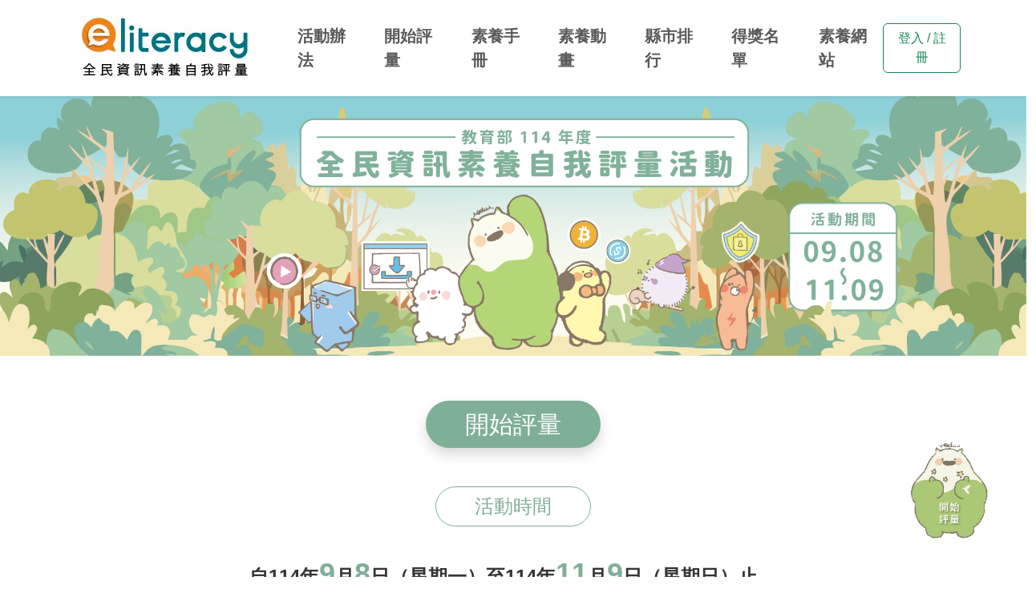

--- FILE ---
content_type: text/html; charset=utf-8
request_url: https://isafeevent.moe.edu.tw/
body_size: 7008
content:
<!doctype html>
<html lang="en" data-bs-theme="light">
  <head>
    <meta charset="utf-8">
    <meta name="viewport" content="width=device-width, initial-scale=1">
    <meta name="description" content="">




    <title>首頁-全民資訊素養自我評量</title>

    <link href="/static/assets/dist/css/bootstrap.min.css" rel="stylesheet">
    <link href="/static/font/NotoSansTC-VariableFont_wght.ttf" rel="stylesheet">



    <style>
      body {
	color: #353535;
	font-family: "Noto Sans TC", sans-serif;
        font-optical-sizing: auto;
      }
      h1 {
        font-weight: bold !important;
        font-size: 60px !important;
        letter-spacing: 0.1em;
	text-align:center;
	color:rgb(128, 175, 152) !important;
      }

      .divider {
  margin-bottom: 2em;
  margin-top: 2em;
  height: 1px;
  background-color: rgb(128, 175, 152);
  margin-left:100px;
  margin-right:100px;
      }

      .footer-color {
	background-color: rgb(245, 233, 184);
      }
      
      .btn-green {
	background-color: rgb(128, 175, 152);
	color: white;
      }
      .btn-green:hover {
	background-color: rgb(78, 125, 102);
        color: white;
      }

      .bg-orange {
	color:white !important;
	background-color:rgb(238,128,59) !important;
      }

      .bg-green {
        color:white !important;
        background-color:rgb(128, 175, 152) !important;
      }
      h3 a {
	color:rgb(128, 175, 152);
	text-decoration: none;
      }
      h3 a:hover {
	color:rgb(128, 175, 152);
	text-decoration: non;
      }
      .h3-white {
        font-size: 24px;
        color:rgb(128,175,152);
        background-color: white;
        border-width: 1px;
        border-color:rgb(128,175,152);
      }
      .h3-white:hover {
	color:rgb(128,175,152);
	background-color: white;
	border-width: 1px;
        border-color:rgb(128,175,152);
	cursor: default;
      }
      .h3-orange {
        font-size: 24px;
        color:rgb(238,128,59);
        background-color: white;
        border-width: 1px;
        border-color:rgb(238,128,59);
      }
      .h3-orange:hover {
        color:rgb(238,128,59);
        background-color: white;
        border-width: 1px;
        border-color:rgb(238,128,59);
        cursor: default;
      }

      h4 {
	color: rgb(53,53,53);
	font-weight: bold;
      }
    </style>

    <style>
      @media (min-width: 768px) {
      }

      .index_content_img {
        display: none;
      }

      @media (min-width: 1600px){
        .index_content_img{
          display: block;
          top:740px;
          left:-130px;
        }

        .pad-lg{
          margin-top: -150px;
        }
      }


      @media (min-width: 992px){
        .banner {
          margin-top:63px;
        }
      }

      @media (max-width: 991px){
        .banner {
          margin-top:104px;
        }
      }

      @media (max-width: 768px ){
        .banner {
          margin-top:112px;
        }
      }


      @media (max-width: 425PX ){
        .banner {
          margin-top: 7em;
        }
      }

      @media (max-width: 375PX ){
        .banner {
          margin-top: 7em;
        }
      }

      @media (max-width: 320PX ){
        .banner {
          margin-top: 10em;
        }
      }


      section {
        width: 100%;
        padding: 0;
        margin: 0;
      }

      .bg-red {
        background-color: rgb(232, 109, 90);
      }

      .bg-image-green {
        background-image: url('../static/images/bg_blue.png');
        background-repeat: repeat;
      }

      .bg-image-yellow {
        background-image: url('../static/images/bg_purple.png');
        background-repeat: repeat;
      }

      .content {
        padding-top: 3em;
      }

      header .nav-item {
        font-size: 20px;
        padding-left:20px;
      }

    </style>

    <style>
#snackbar {
  visibility: hidden;
  min-width: 250px;
  margin-left: -125px;
  background-color: #333;
  color: #fff;
  text-align: center;
  border-radius: 2px;
  padding: 16px;
  position: fixed;
  z-index: 1;
  left: 50%;
  bottom: 30px;
  font-size: 17px;
}

#snackbar.show {
  visibility: visible;
  -webkit-animation: fadein 0.5s, fadeout 0.5s 2.5s;
  animation: fadein 0.5s, fadeout 0.5s 2.5s;
}

@-webkit-keyframes fadein {
  from {bottom: 0; opacity: 0;} 
  to {bottom: 30px; opacity: 1;}
}

@keyframes fadein {
  from {bottom: 0; opacity: 0;}
  to {bottom: 30px; opacity: 1;}
}

@-webkit-keyframes fadeout {
  from {bottom: 30px; opacity: 1;} 
  to {bottom: 0; opacity: 0;}
}

@keyframes fadeout {
  from {bottom: 30px; opacity: 1;}
  to {bottom: 0; opacity: 0;}
}
</style>


<!-- Google tag (gtag.js) -->
<script async src="https://www.googletagmanager.com/gtag/js?id=G-QX95XQTKR3"></script>
<script>
  window.dataLayer = window.dataLayer || [];
  function gtag(){dataLayer.push(arguments);}
  gtag('js', new Date());

  gtag('config', 'G-QX95XQTKR3');
</script>

  </head>
  <body>
    <div class="position-fixed bottom-0 end-0 mb-5 me-5 ">
	 <a href="/exam/" ><img src="/static/images/exam_btn.png" height="120px"></a>
    </div>
    
<header data-bs-theme="light" >

  <nav class="navbar navbar-expand-md navbar-white fixed-top bg-white shadow-sm">
    <a href="#" title="上方選單區" accesskey="u" style="display: none;">:::</a></div> 
    <div class="container container-fluid">
      <a class="navbar-brand" href="/">
        <img id="logo_img" src="/static/images/logo.png">
      </a>
      <button class="navbar-toggler" type="button" data-bs-toggle="collapse" data-bs-target="#navbarCollapse" aria-controls="navbarCollapse" aria-expanded="false" aria-label="Toggle navigation">
        <span class="navbar-toggler-icon"></span>
      </button>
      <div class="collapse navbar-collapse " id="navbarCollapse">
        <ul class="navbar-nav me-auto mb-2 mb-md-0">
          <li class="nav-item">
            <a class="nav-link " href="/page/activity/" style="font-weight: bolder;">活動辦法</a>
          </li>
          <li class="nav-item">
            <a class="nav-link" href="/exam/" style="font-weight: bolder;">開始評量</a>
          </li>
          <li class="nav-item">
            <a class="nav-link " href="/manual/" style="font-weight: bolder;">素養手冊</a>
          </li>
          <li class="nav-item">
            <a class="nav-link " href="/video/" style="font-weight: bolder;">素養動畫</a>
          </li>
          <li class="nav-item">
            <a class="nav-link " href="/ranking/" style="font-weight: bolder;">縣市排行</a>
          </li>
          <li class="nav-item">
            <a class="nav-link " href="/lottery/" style="font-weight: bolder;">得獎名單</a>
          </li>
          <li class="nav-item">
            <a class="nav-link " href="https://eliteracy.edu.tw/" rel="noopener noreferrer" style="font-weight: bolder;">素養網站</a>
          </li>
        </ul>
          
          <button class="btn btn-outline-success" type="button" onclick="document.location.href='/login/'">登入 / 註冊</button>
          
      </div>
    </div>
  </nav>
</header>

<main>

  <section class=" text-center banner">
    <div class="row py-lg-5"  style="padding-bottom: 0px !important;">
      <div>
	      <img src="/static/images/banner_isafeevent_20250915.png" width="100%">
	      <!--<img src="/static/images/isafeevent_banner1920x500px_stop.png" width="100%">-->
      </div>
    </div>
  </section>
  <a href="javascript:;" title="中間內容區" accesskey="c" id="c" style="display:none;">:::</a>

  <div class="album2 py-2 bg-white">
    <div class="container">
      <div class="d-flex gap-2 justify-content-center py-5">
        <a class="btn rounded-pill px-5 btn-green shadow" style="font-size:30px" href="/exam/">開始評量</a>
      </div>
      <div class="row" style="margin-bottom:2em;">
                      <div class="col-12 text-center">
                          <h3 class="btn rounded-pill px-5 h3-white">活動時間</h3>
                      </div>
                      <div class="col-12" style="font-size:24px;font-weight:bold;text-align:center;margin-top:1em;margin-bottom:1em;">
			      自114年<font style="font-size:36px;color: rgb(128, 175, 152);">9</font>月<font style="font-size:36px;color: rgb(128, 175, 152);">8</font>日（星期一）至114年<font style="font-size:36px;color: rgb(128, 175, 152);">11</font>月<font style="font-size:36px;color: rgb(128, 175, 152);">9</font>日（星期日）止。
                      </div>
      </div>
      <div class="row" style="margin-bottom:4em;">
		      <div class="col-12 text-center">
			  <h3 class="btn rounded-pill px-5 h3-white">活動方式</div>
		      </div>
		      <div class="col-12">
			      <div class="row">
			      <div class="col-6" style="text-align:right;"><img src="/static/images/flow1.png" width="80%"/></div>
			      <div class="col-6"><img src="/static/images/flow2.png" width="80%"/></div>
			      </div>
		      </div>
      </div>
    </div>
  </div>
  <div class="divider"></div>
  

  <div class="album py-2 bg-white">
    <div class="container" style="margin-top:3em;">
      
      <div class="row ">
	      <div class="col-12 text-center">
                   <h3 class="btn rounded-pill px-5 h3-white">抽獎方式</h3>
              </div>
        <div class="content">
	  <div class="col-12">
	    <ol style="font-size:24px;font-weight:bold;">
		    <li>本活動預計於114年11月21日以前以電腦方式進行抽獎，同時全程錄音錄影，以確保活動的公平性。</li>
		    <li>每位參加者只有1次中獎機會，若抽中2個以上獎項，以市價高者為準。</li>
	    </ol>
	    <p>
	    注意事項｜執行單位於抽獎活動結束後1個月內以E-mail方式通知得獎者領獎日期、方式與相關須知，國中小學生及班級團體獎將通知得獎學生之學校教師或資訊教師，若得獎者所留下的E-mail有誤，導致執行單位無法聯絡到您，或得獎者未於領獎期限內完成領獎手續，則視同您放棄得獎權利。
	    </p>
	  </div>
          <div class="border border-info rounded rounded-5" style="border-color:rgb(128, 175, 152) !important;">
          <table class="table table-bordered  border-3  rounded rounded-5 overflow-hidden " style="margin-bottom: 0px;border-color: rgb(128, 175, 152);">
            <thead>
              <tr>
                <th class="text-center py-3 bg-green" colspan="3">國中小學生組</th>
              </tr>
            </thead>
            <tbody>
              <tr>
                <td class="text-center py-3" width="10%" style="vertical-align: middle;">首獎</td>
                <td class="py-3" style="vertical-align: middle;">
                  各組1名，共3名
                </td>
                <td class="py-3" style="vertical-align: middle;">
                  平板電腦（市價19,900元）
                </td>
              </tr>
              <tr>
                <td class="text-center py-3" width="10%" style="vertical-align: middle;">貳獎</td>
                <td class="py-3" style="vertical-align: middle;">
                  各組1名，共3名
                </td>
                <td class="py-3" style="vertical-align: middle;">
                  智慧型手錶（市價7,900元）
                </td>
              </tr>
              <tr>
                <td class="text-center py-3" width="10%" style="vertical-align: middle;">參獎</td>
                <td class="py-3" style="vertical-align: middle;">
		  各組2名，共6名
                </td>
                <td class="py-3" style="vertical-align: middle;">
		  全能拍照翻譯筆（市價3,990元）
                </td>
              </tr>
              <tr>
                <td class="text-center py-3" width="10%" style="vertical-align: middle;">肆獎</td>
                <td class="py-3" style="vertical-align: middle;">
		  各組3名，共9名
                </td>
                <td class="py-3" style="vertical-align: middle;">
		  無線藍芽耳機（市價1,380元）
                </td>
              </tr>
              <tr>
                <td class="text-center py-3" width="10%" style="vertical-align: middle;">伍獎</td>
                <td class="py-3" style="vertical-align: middle;">
                  各組5名，共15名
                </td>
                <td class="py-3" style="vertical-align: middle;">
                  旋轉讀書架（市價900元）
                </td>
              </tr>
              <tr>
                <td class="text-center py-3" width="10%" style="vertical-align: middle;">參加獎</td>
                <td class="py-3" style="vertical-align: middle;">
                  各組20名，共60名
                </td>
                <td class="py-3" style="vertical-align: middle;">
                  禮券（市價200元）
                </td>
              </tr>
              <tr>
                <td class="text-center py-3" width="10%" style="vertical-align: middle;color:rgb(238,128,59);">班級團體獎</td>
                <td class="py-3" style="vertical-align: middle;color:rgb(238,128,59);">
                  共54班
                </td>
                <td class="py-3" style="vertical-align: middle;color:rgb(238,128,59);">
                  禮券（市價1,000元）
                </td>
              </tr>
              <tr>
                <td colspan="3" style="text-align:center;">
                  <div style="width:100%;margin-top:1em;margin-bottom:1em; text-align: cetner;">
            ＊國中小學生分成3組，分別為3-4年級、5-6年級，及7-9年級
                  </div>
                </td>
              </tr>
            </tbody>
          </table>
          </div>


        <div class="border border-info rounded rounded-5" style="border-color:rgb(128, 175, 152) !important;margin-top:2em;">
          <table class="table table-bordered  border-3  rounded rounded-5 overflow-hidden " style="margin-bottom: 0px;border-color: rgb(128, 175, 152);">
            <thead>
              <tr>
                <th class="text-center py-3 bg-green" colspan="3">高中職（ 含）以上學生/ 學校教師/ 民眾組</th>
              </tr>
            </thead>
            <tbody>
              <tr>
                <td class="text-center py-3" width="10%" style="vertical-align: middle;">首獎</td>
                <td class="py-3" style="vertical-align: middle;">
                  1名
                </td>
                <td class="py-3" style="vertical-align: middle;">
                  智慧型手機（市價29,900元）
                </td>
              </tr>
              <tr>
                <td class="text-center py-3" width="10%" style="vertical-align: middle;">貳獎</td>
                <td class="py-3" style="vertical-align: middle;">
                  1名
                </td>
                <td class="py-3" style="vertical-align: middle;">
                  空氣清淨機（市價12,900元）
                </td>
              </tr>
              <tr>
                <td class="text-center py-3" width="10%" style="vertical-align: middle;">參獎</td>
                <td class="py-3" style="vertical-align: middle;">
                  2名
                </td>
                <td class="py-3" style="vertical-align: middle;">
                  氣炸電烤箱（市價4,590元）
                </td>
              </tr>
              <tr>
                <td class="text-center py-3" width="10%" style="vertical-align: middle;">肆獎</td>
                <td class="py-3" style="vertical-align: middle;">
                  4名
                </td>
                <td class="py-3" style="vertical-align: middle;">
                  藍芽喇叭（市價2,480元）
                </td>
              </tr>
              <tr>
                <td class="text-center py-3" width="10%" style="vertical-align: middle;">伍獎</td>
                <td class="py-3" style="vertical-align: middle;">
                  25名
                </td>
                <td class="py-3" style="vertical-align: middle;">
                  電影票2張（市價680元）
                </td>
              </tr>
              <tr>
                <td class="text-center py-3" width="10%" style="vertical-align: middle;">參加獎</td>
                <td class="py-3" style="vertical-align: middle;">
                  100名
                </td>
                <td class="py-3" style="vertical-align: middle;">
                  禮券（市價200元）
                </td>
              </tr>
              
            </tbody>
          </table>
        </div>
      </div>
    </div>
      <div class="clear" style="margin-top:2em;"></div>
      <div class="row">
        <div class="content">
	  <div class="col-12 text-center">
                   <h3 class="btn rounded-pill px-5 h3-orange" style="margin-top:1em;margin-bottom:1em;">國中小學生之班級團體獎</h3>
          </div>
          <div class="border border-info rounded rounded-5" style="border-color:rgb(238,128,59) !important;">
          <table class="table table-bordered  border-3  rounded rounded-5 overflow-hidden" style="margin-bottom: 0px;border-color: rgb(238,128,59);">
            <thead>
              <tr>
                <th class="text-center py-3 bg-orange" width="10%" >縣市組別</th>
                <th class="text-center py-3 bg-orange" width="45%" >縣市名稱（縣市順序依照學生人數排列）</th>
                <th class="text-center py-3 bg-orange" >抽獎規則</th>
                <th class="text-center py-3 bg-orange" width="10%" >學齡段</th>
              </tr>
            </thead>
            <tbody>
              <tr>
                <th rowspan="3" class="text-center py-3 bg-orange" width="10%" style="vertical-align: middle;">組別一</th>
                <td rowspan="3" class="py-3" style="vertical-align: middle;">
                  直轄市：<br/>
                  新北市、臺中市、高雄市、桃園市、臺北市、臺南市
                </td>
                <td rowspan="3" class="py-3" style="vertical-align: middle;">
                  由各組別參與率最高的前2名縣市中，各抽出3個得獎班級，共抽出18個獎。
                </td>
                <td class="py-3">
                  3-4年級
                </td>
              </tr>
              <tr>
                <td class="py-3">
                  5-6年級
                </td>
              </tr>
              <tr>
                <td class="py-3">
                  7-9年級
                </td>
              </tr>
               <tr>
                <th rowspan="3" class="text-center py-3 bg-orange" width="10%" style="vertical-align: middle;">組別二</th>
                <td rowspan="3" class="py-3" style="vertical-align: middle;">
                  3-6年級學生人數達12,000人、7-9年級學生人數達10,000人，共8個縣市：<br/>
彰化縣、新竹縣、屏東縣、新竹市、雲林縣、苗栗縣、南投縣、宜蘭縣
                </td>
                <td rowspan="3" class="py-3" style="vertical-align: middle;">
                  由各組別參與率最高的前2名縣市中，各抽出3個得獎班級，共抽出18個獎。
                </td>
                <td class="py-3">
                  3-4年級
                </td>
              </tr>
              <tr>
                <td class="py-3">
                  5-6年級
                </td>
              </tr>
              <tr>
                <td class="py-3">
                  7-9年級
                </td>
              </tr>
	           <tr>
                <th rowspan="3" class="text-center py-3 bg-orange" width="10%" style="vertical-align: middle;">組別三</th>
                <td rowspan="3" class="py-3" style="vertical-align: middle;">
                  3-6年級學生人數未達12,000人、7-9年級學生人數末達10,000人，共8個縣市：<br/>
嘉義縣、基隆市、花蓮縣、嘉義市、臺東縣、金門縣、澎湖縣、連江縣
                </td>
                <td rowspan="3" class="py-3" style="vertical-align: middle;">
                  由各組别參與率最高的前2名縣市中，各抽出3個得獎班級，共抽出18個獎。
                </td>
                <td class="py-3">
                  3-4年級
                </td>
              </tr>
              <tr>
                <td class="py-3">
                  5-6年級
                </td>
              </tr>
              <tr>
                <td class="py-3">
                  7-9年級
                </td>
              </tr>
            <tr>
              <td colspan="4" style="text-align:center;padding-top:1em;padding-bottom:1em;">＊抽獎方式為由各組別「參與率最高」的縣市中抽出54個班級頒發獎品。</td>
            </tr>
            </tbody>
          </table>
          </div>
	  <div class="col-12" style="text-align:center;margin-top:2em;margin-bottom:2em;">-詳細內容與規格均以實物為準-</div>
        </div>
      </div>

      <div class="row ">
        <div class="col-lg-12">
          <div class="content">
            <div class="col-12 text-center">
                <h3 class="btn rounded-pill px-5 h3-white"  style="margin-bottom:2em;margin-top:2em;"><a href="/manual/">資訊素養手冊</a></h3>
            </div>
            <div class="row">
              
              <div class="col-md-3">
                <a href="/static/manual/789年級_3爭吵的網路留言_09_做個有禮貌的網路公民學習手冊（學生版）.pdf" class="btn btn-outline-success" style="padding:1em;">
                  <div>
                    <img src="/static/manual/img/789年級_3爭吵的網路留言_09_做個有禮貌的網路公民學習手冊（學生版）.jpg" style="width: 100%;" />
                  </div>
                  <div style="margin-top:2em;">
                    做個有禮貌的網路公民學習手冊
                  </div>
                </a>
              </div>
              
              <div class="col-md-3">
                <a href="/static/manual/789年級_2NFT限量的數位收藏品_辨識網路詐騙學習手冊（學生版）.pdf" class="btn btn-outline-success" style="padding:1em;">
                  <div>
                    <img src="/static/manual/img/789年級_2NFT限量的數位收藏品_辨識網路詐騙學習手冊（學生版）.jpg" style="width: 100%;" />
                  </div>
                  <div style="margin-top:2em;">
                    辨識網路詐騙學習手冊
                  </div>
                </a>
              </div>
              
              <div class="col-md-3">
                <a href="/static/manual/789年級_1維持數位健康生活的秘訣_健康上網e起來.pdf" class="btn btn-outline-success" style="padding:1em;">
                  <div>
                    <img src="/static/manual/img/789年級_1維持數位健康生活的秘訣_健康上網e起來.jpg" style="width: 100%;" />
                  </div>
                  <div style="margin-top:2em;">
                    健康上網e起來
                  </div>
                </a>
              </div>
              
              <div class="col-md-3">
                <a href="/static/manual/56年級_3轉發分享行不行_著作權合理使用學習手冊.pdf" class="btn btn-outline-success" style="padding:1em;">
                  <div>
                    <img src="/static/manual/img/56年級_3轉發分享行不行_著作權合理使用學習手冊.jpg" style="width: 100%;" />
                  </div>
                  <div style="margin-top:2em;">
                    著作權合理使用學習手冊
                  </div>
                </a>
              </div>
              
            </div>
          </div>
        </div>
      </div>
      <div class="row">
        <div class="col-lg-12">
          <div class="content">
            <div class="col-12 text-center">
                <h3 class="btn rounded-pill px-5 h3-white" style="margin-bottom:2em;margin-top:2em;"><a href="/video/">資訊素養動畫</a></h3>
            </div>
            
            <div class="row">
              
              <div class="col-md-4">
                <a href="/video/c9ebd9a2-7cba-401e-8a43-b2f065e821c0/" class="btn btn-outline-success" style="padding:1em;">
                  <div>
                    <img src="/static/images/video/【34年級】網路交易_看不到的錢_封面.png" style="width: 100%;" />
                  </div>
                  <div style="margin-top:2em;">
                    34年級_看不到的錢
                  </div>
                </a>
              </div>
              
              <div class="col-md-4">
                <a href="/video/f65c767c-d3ea-4a1d-bfb8-44f4eac4f963/" class="btn btn-outline-success" style="padding:1em;">
                  <div>
                    <img src="/static/images/video/【34年級】網路霸凌_什麼是網路霸凌_封面.png" style="width: 100%;" />
                  </div>
                  <div style="margin-top:2em;">
                    34年級_什麼是網路霸凌
                  </div>
                </a>
              </div>
              
              <div class="col-md-4">
                <a href="/video/48e66338-08ec-4148-a29a-8b858a90d288/" class="btn btn-outline-success" style="padding:1em;">
                  <div>
                    <img src="/static/images/video/【34年級】數位網路性別暴力_躲在角落的眼睛_封面.png" style="width: 100%;" />
                  </div>
                  <div style="margin-top:2em;">
                    34年級_躲在角落的眼睛
                  </div>
                </a>
              </div>
              
            </div>
          </div>
        </div>
      </div>
       
      <div style="margin-bottom: 10em;"></div>
    </div>
  </div>



  <div class="footer-color" style="padding-top:2em;">
    <div class="container">
      <div class="row">
        <div class="col-lg-12 justify-content-center text-center d-flex align-items-end" >
      <p style="padding-bottom:1em;">客服信箱: isafemoe(at)mail.moe.gov.tw  |  客服電話: 03-5739412 客服時間 8:30-12:00／13:30-16:30</p>
        </div>
      </div>
    </div>
  </div>

  <div>
  <a href="#" title="下方資訊及選單區" accesskey="b" style="display:none;">:::</a>
  <ul class="nav justify-content-center py-3 footer_link" style="background-color:white !important;">
      <li class="nav-item"><a href="mailto:isafemoe@mail.moe.gov.tw" class="nav-link px-2 text-body-secondary">服務信箱</a></li>
      <li class="nav-item"><a href="/page/privacy/" class="nav-link px-2 text-body-secondary">隱私權政策</a></li>
      <li class="nav-item"><a href="/page/tos/" class="nav-link px-2 text-body-secondary">網路安全政策</a></li>
      <li class="nav-item"><a href="/page/announcement/" class="nav-link px-2 text-body-secondary">網站資料開放宣言</a></li>
      <li class="nav-item"><a href="https://www.edu.tw/Default.aspx" target="_blank" class="nav-link px-2 text-body-secondary" rel="noopener noreferrer">教育部</a></li>
      <li class="nav-item"><a href="https://www.facebook.com/eliteracy.moe?mibextid=LQQJ4d" target="_blank" class="nav-link px-2 text-body-secondary" rel="noopener noreferrer">中小學數位素養教育資源網粉絲專頁</a></li>
      <li class="nav-item"><a href="/static/files/r3全民資訊素養自我評量活動操作手冊20250929.pdf" class="nav-link px-2 text-body-secondary">操作手冊</a></li>
      <li class="nav-item"><a href="/sitemap/" class="nav-link px-2 text-body-secondary">網站導覽</a></li>
    </ul>
  </div>
</main>
<footer class="text-body-secondary py-5 footer-color">
  <div class="container">
    <div class="row">
      <div class="justify-content-center col-lg-12 justify-content-center text-center d-flex align-items-end">
        <a href="https://accessibility.moda.gov.tw/Applications/Detail?category=20221005172635" rel="noopener noreferrer"><img src="/static/images/levelA.jpg" width="150px"/></a>
      </div>
    </div>
    <div class="row" style="padding-top:1.5em;">
    <p class=" text-center">網站最低支援至IE11版本，如無正常瀏覽建議升級瀏覽器版本或改用其他瀏覽器瀏覽。</p>
    <p class=" text-center"> &copy; 2025 教育部全民資訊素養自我評量網</p>
    </div>
  </div>
</footer>
<div id="snackbar">本功能尚未開放</div>

<script src="/static/assets/dist/js/bootstrap.bundle.min.js"></script>
<script src="/static/js/jquery-3.7.1.js"></script>




<script type="text/javascript">
  function showInProgress(){
    showAlert("本功能尚未開放");
  }

  function showAlert(msg){
    const snack = document.getElementById("snackbar");
    snack.className = "show";
    snack.textContent = msg;
    setTimeout(function(){ snack.className = snack.className.replace("show", ""); }, 2000);
  }

  let links = document.querySelectorAll("a");
  for (var i = 0 ; i < links.length; i++) {
    links[i].addEventListener('click', function(e){
      let href = e.target.getAttribute("href");
      if(href == "" || href == "#"){
        e.preventDefault();
        showInProgress();
      }else{

      }

    }, false);
  }
  
</script>




    </body>


</html>
